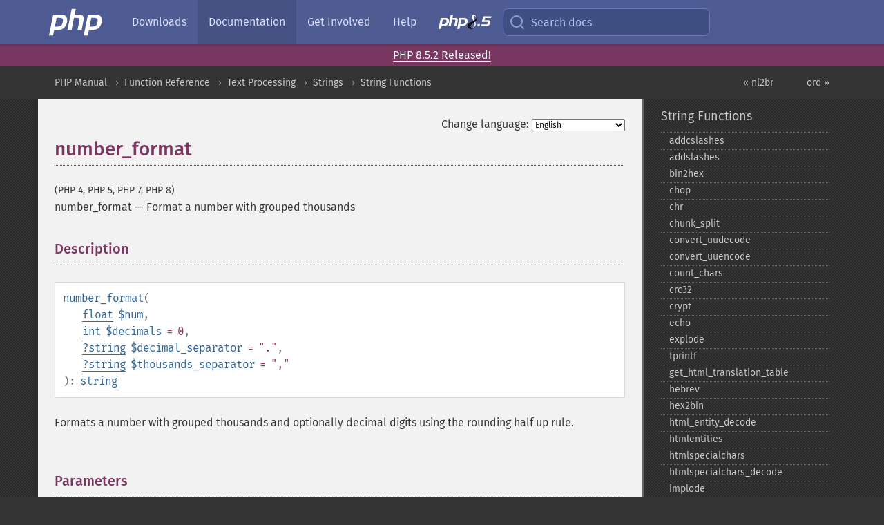

--- FILE ---
content_type: text/html; charset=utf-8
request_url: https://www.php.net/manual/en/function.number-format.php
body_size: 12313
content:
<!DOCTYPE html>
<html xmlns="http://www.w3.org/1999/xhtml" lang="en">
<head>

  <meta charset="utf-8">
  <meta name="viewport" content="width=device-width, initial-scale=1.0">

     <base href="https://www.php.net/manual/en/function.number-format.php">
  
  <title>PHP: number_format - Manual</title>

      <link rel="stylesheet" type="text/css" href="/cached.php?t=1756715876&amp;f=/fonts/Fira/fira.css" media="screen">
      <link rel="stylesheet" type="text/css" href="/cached.php?t=1756715876&amp;f=/fonts/Font-Awesome/css/fontello.css" media="screen">
      <link rel="stylesheet" type="text/css" href="/cached.php?t=1763585401&amp;f=/styles/theme-base.css" media="screen">
      <link rel="stylesheet" type="text/css" href="/cached.php?t=1763575802&amp;f=/styles/theme-medium.css" media="screen">
  
 <link rel="icon" type="image/svg+xml" sizes="any" href="https://www.php.net/favicon.svg?v=2">
 <link rel="icon" type="image/png" sizes="196x196" href="https://www.php.net/favicon-196x196.png?v=2">
 <link rel="icon" type="image/png" sizes="32x32" href="https://www.php.net/favicon-32x32.png?v=2">
 <link rel="icon" type="image/png" sizes="16x16" href="https://www.php.net/favicon-16x16.png?v=2">
 <link rel="shortcut icon" href="https://www.php.net/favicon.ico?v=2">

 <link rel="search" type="application/opensearchdescription+xml" href="https://www.php.net/phpnetimprovedsearch.src" title="Add PHP.net search">
 <link rel="alternate" type="application/atom+xml" href="https://www.php.net/releases/feed.php" title="PHP Release feed">
 <link rel="alternate" type="application/atom+xml" href="https://www.php.net/feed.atom" title="PHP: Hypertext Preprocessor">

 <link rel="canonical" href="https://www.php.net/manual/en/function.number-format.php">
 <link rel="shorturl" href="https://www.php.net/number-format">
 <link rel="alternate" href="https://www.php.net/number-format" hreflang="x-default">

 <link rel="contents" href="https://www.php.net/manual/en/index.php">
 <link rel="index" href="https://www.php.net/manual/en/ref.strings.php">
 <link rel="prev" href="https://www.php.net/manual/en/function.nl2br.php">
 <link rel="next" href="https://www.php.net/manual/en/function.ord.php">

 <link rel="alternate" href="https://www.php.net/manual/en/function.number-format.php" hreflang="en">
 <link rel="alternate" href="https://www.php.net/manual/de/function.number-format.php" hreflang="de">
 <link rel="alternate" href="https://www.php.net/manual/es/function.number-format.php" hreflang="es">
 <link rel="alternate" href="https://www.php.net/manual/fr/function.number-format.php" hreflang="fr">
 <link rel="alternate" href="https://www.php.net/manual/it/function.number-format.php" hreflang="it">
 <link rel="alternate" href="https://www.php.net/manual/ja/function.number-format.php" hreflang="ja">
 <link rel="alternate" href="https://www.php.net/manual/pt_BR/function.number-format.php" hreflang="pt_BR">
 <link rel="alternate" href="https://www.php.net/manual/ru/function.number-format.php" hreflang="ru">
 <link rel="alternate" href="https://www.php.net/manual/tr/function.number-format.php" hreflang="tr">
 <link rel="alternate" href="https://www.php.net/manual/uk/function.number-format.php" hreflang="uk">
 <link rel="alternate" href="https://www.php.net/manual/zh/function.number-format.php" hreflang="zh">

<link rel="stylesheet" type="text/css" href="/cached.php?t=1756715876&amp;f=/fonts/Fira/fira.css" media="screen">
<link rel="stylesheet" type="text/css" href="/cached.php?t=1756715876&amp;f=/fonts/Font-Awesome/css/fontello.css" media="screen">
<link rel="stylesheet" type="text/css" href="/cached.php?t=1763585401&amp;f=/styles/theme-base.css" media="screen">
<link rel="stylesheet" type="text/css" href="/cached.php?t=1763575802&amp;f=/styles/theme-medium.css" media="screen">


 <base href="https://www.php.net/manual/en/function.number-format.php">

<meta name="Description" content="Format a number with grouped thousands" />

<meta name="twitter:card" content="summary_large_image" />
<meta name="twitter:site" content="@official_php" />
<meta name="twitter:title" content="PHP: number_format - Manual" />
<meta name="twitter:description" content="Format a number with grouped thousands" />
<meta name="twitter:creator" content="@official_php" />
<meta name="twitter:image:src" content="https://www.php.net/images/meta-image.png" />

<meta itemprop="name" content="PHP: number_format - Manual" />
<meta itemprop="description" content="Format a number with grouped thousands" />
<meta itemprop="image" content="https://www.php.net/images/meta-image.png" />

<meta property="og:image" content="https://www.php.net/images/meta-image.png" />
<meta property="og:description" content="Format a number with grouped thousands" />

<link href="https://fosstodon.org/@php" rel="me" />
<!-- Matomo -->
<script>
    var _paq = window._paq = window._paq || [];
    /* tracker methods like "setCustomDimension" should be called before "trackPageView" */
    _paq.push(["setDoNotTrack", true]);
    _paq.push(["disableCookies"]);
    _paq.push(['trackPageView']);
    _paq.push(['enableLinkTracking']);
    (function() {
        var u="https://analytics.php.net/";
        _paq.push(['setTrackerUrl', u+'matomo.php']);
        _paq.push(['setSiteId', '1']);
        var d=document, g=d.createElement('script'), s=d.getElementsByTagName('script')[0];
        g.async=true; g.src=u+'matomo.js'; s.parentNode.insertBefore(g,s);
    })();
</script>
<!-- End Matomo Code -->
</head>
<body class="docs "><a href="/x-myracloud-5958a2bbbed300a9b9ac631223924e0b/1768992583.043" style="display:  none">update page now</a>

<nav class="navbar navbar-fixed-top">
  <div class="navbar__inner">
    <a href="/" aria-label="PHP Home" class="navbar__brand">
      <img
        src="/images/logos/php-logo-white.svg"
        aria-hidden="true"
        width="80"
        height="40"
      >
    </a>

    <div
      id="navbar__offcanvas"
      tabindex="-1"
      class="navbar__offcanvas"
      aria-label="Menu"
    >
      <button
        id="navbar__close-button"
        class="navbar__icon-item navbar_icon-item--visually-aligned navbar__close-button"
      >
        <svg xmlns="http://www.w3.org/2000/svg" width="24" viewBox="0 0 24 24" fill="currentColor"><path d="M19,6.41L17.59,5L12,10.59L6.41,5L5,6.41L10.59,12L5,17.59L6.41,19L12,13.41L17.59,19L19,17.59L13.41,12L19,6.41Z" /></svg>
      </button>

      <ul class="navbar__nav">
                            <li class="navbar__item">
              <a
                href="/downloads.php"
                                class="navbar__link  "
              >
                                  Downloads                              </a>
          </li>
                            <li class="navbar__item">
              <a
                href="/docs.php"
                aria-current="page"                class="navbar__link navbar__link--active "
              >
                                  Documentation                              </a>
          </li>
                            <li class="navbar__item">
              <a
                href="/get-involved.php"
                                class="navbar__link  "
              >
                                  Get Involved                              </a>
          </li>
                            <li class="navbar__item">
              <a
                href="/support.php"
                                class="navbar__link  "
              >
                                  Help                              </a>
          </li>
                            <li class="navbar__item">
              <a
                href="/releases/8.5/index.php"
                                class="navbar__link  navbar__release"
              >
                                  <img src="/images/php8/logo_php8_5.svg" alt="PHP 8.5">
                              </a>
          </li>
              </ul>
    </div>

    <div class="navbar__right">
        
      
      <!-- Desktop default search -->
      <form
        action="/manual-lookup.php"
        class="navbar__search-form"
      >
        <label for="navbar__search-input" aria-label="Search docs">
          <svg
  xmlns="http://www.w3.org/2000/svg"
  aria-hidden="true"
  width="24"
  viewBox="0 0 24 24"
  fill="none"
  stroke="currentColor"
  stroke-width="2"
  stroke-linecap="round"
  stroke-linejoin="round"
>
  <circle cx="11" cy="11" r="8"></circle>
  <line x1="21" y1="21" x2="16.65" y2="16.65"></line>
</svg>        </label>
        <input
          type="search"
          name="pattern"
          id="navbar__search-input"
          class="navbar__search-input"
          placeholder="Search docs"
          accesskey="s"
        >
        <input type="hidden" name="scope" value="quickref">
      </form>

      <!-- Desktop encanced search -->
      <button
        id="navbar__search-button"
        class="navbar__search-button"
        hidden
      >
        <svg
  xmlns="http://www.w3.org/2000/svg"
  aria-hidden="true"
  width="24"
  viewBox="0 0 24 24"
  fill="none"
  stroke="currentColor"
  stroke-width="2"
  stroke-linecap="round"
  stroke-linejoin="round"
>
  <circle cx="11" cy="11" r="8"></circle>
  <line x1="21" y1="21" x2="16.65" y2="16.65"></line>
</svg>        Search docs
      </button>

        
      <!-- Mobile default items -->
      <a
        id="navbar__search-link"
        href="/lookup-form.php"
        aria-label="Search docs"
        class="navbar__icon-item navbar__search-link"
      >
        <svg
  xmlns="http://www.w3.org/2000/svg"
  aria-hidden="true"
  width="24"
  viewBox="0 0 24 24"
  fill="none"
  stroke="currentColor"
  stroke-width="2"
  stroke-linecap="round"
  stroke-linejoin="round"
>
  <circle cx="11" cy="11" r="8"></circle>
  <line x1="21" y1="21" x2="16.65" y2="16.65"></line>
</svg>      </a>
      <a
        id="navbar__menu-link"
        href="/menu.php"
        aria-label="Menu"
        class="navbar__icon-item navbar_icon-item--visually-aligned navbar_menu-link"
      >
        <svg xmlns="http://www.w3.org/2000/svg"
  aria-hidden="true"
  width="24"
  viewBox="0 0 24 24"
  fill="currentColor"
>
  <path d="M3,6H21V8H3V6M3,11H21V13H3V11M3,16H21V18H3V16Z" />
</svg>      </a>

      <!-- Mobile enhanced items -->
      <button
        id="navbar__search-button-mobile"
        aria-label="Search docs"
        class="navbar__icon-item navbar__search-button-mobile"
        hidden
      >
        <svg
  xmlns="http://www.w3.org/2000/svg"
  aria-hidden="true"
  width="24"
  viewBox="0 0 24 24"
  fill="none"
  stroke="currentColor"
  stroke-width="2"
  stroke-linecap="round"
  stroke-linejoin="round"
>
  <circle cx="11" cy="11" r="8"></circle>
  <line x1="21" y1="21" x2="16.65" y2="16.65"></line>
</svg>      </button>
      <button
        id="navbar__menu-button"
        aria-label="Menu"
        class="navbar__icon-item navbar_icon-item--visually-aligned"
        hidden
      >
        <svg xmlns="http://www.w3.org/2000/svg"
  aria-hidden="true"
  width="24"
  viewBox="0 0 24 24"
  fill="currentColor"
>
  <path d="M3,6H21V8H3V6M3,11H21V13H3V11M3,16H21V18H3V16Z" />
</svg>      </button>
    </div>

    <div
      id="navbar__backdrop"
      class="navbar__backdrop"
    ></div>
  </div>

  <div id="flash-message"></div>
</nav>
<div class="headsup"><a href='/index.php#2026-01-15-3'>PHP 8.5.2 Released!</a></div>
<nav id="trick"><div><dl>
<dt><a href='/manual/en/getting-started.php'>Getting Started</a></dt>
	<dd><a href='/manual/en/introduction.php'>Introduction</a></dd>
	<dd><a href='/manual/en/tutorial.php'>A simple tutorial</a></dd>
<dt><a href='/manual/en/langref.php'>Language Reference</a></dt>
	<dd><a href='/manual/en/language.basic-syntax.php'>Basic syntax</a></dd>
	<dd><a href='/manual/en/language.types.php'>Types</a></dd>
	<dd><a href='/manual/en/language.variables.php'>Variables</a></dd>
	<dd><a href='/manual/en/language.constants.php'>Constants</a></dd>
	<dd><a href='/manual/en/language.expressions.php'>Expressions</a></dd>
	<dd><a href='/manual/en/language.operators.php'>Operators</a></dd>
	<dd><a href='/manual/en/language.control-structures.php'>Control Structures</a></dd>
	<dd><a href='/manual/en/language.functions.php'>Functions</a></dd>
	<dd><a href='/manual/en/language.oop5.php'>Classes and Objects</a></dd>
	<dd><a href='/manual/en/language.namespaces.php'>Namespaces</a></dd>
	<dd><a href='/manual/en/language.enumerations.php'>Enumerations</a></dd>
	<dd><a href='/manual/en/language.errors.php'>Errors</a></dd>
	<dd><a href='/manual/en/language.exceptions.php'>Exceptions</a></dd>
	<dd><a href='/manual/en/language.fibers.php'>Fibers</a></dd>
	<dd><a href='/manual/en/language.generators.php'>Generators</a></dd>
	<dd><a href='/manual/en/language.attributes.php'>Attributes</a></dd>
	<dd><a href='/manual/en/language.references.php'>References Explained</a></dd>
	<dd><a href='/manual/en/reserved.variables.php'>Predefined Variables</a></dd>
	<dd><a href='/manual/en/reserved.exceptions.php'>Predefined Exceptions</a></dd>
	<dd><a href='/manual/en/reserved.interfaces.php'>Predefined Interfaces and Classes</a></dd>
	<dd><a href='/manual/en/reserved.attributes.php'>Predefined Attributes</a></dd>
	<dd><a href='/manual/en/context.php'>Context options and parameters</a></dd>
	<dd><a href='/manual/en/wrappers.php'>Supported Protocols and Wrappers</a></dd>
</dl>
<dl>
<dt><a href='/manual/en/security.php'>Security</a></dt>
	<dd><a href='/manual/en/security.intro.php'>Introduction</a></dd>
	<dd><a href='/manual/en/security.general.php'>General considerations</a></dd>
	<dd><a href='/manual/en/security.cgi-bin.php'>Installed as CGI binary</a></dd>
	<dd><a href='/manual/en/security.apache.php'>Installed as an Apache module</a></dd>
	<dd><a href='/manual/en/security.sessions.php'>Session Security</a></dd>
	<dd><a href='/manual/en/security.filesystem.php'>Filesystem Security</a></dd>
	<dd><a href='/manual/en/security.database.php'>Database Security</a></dd>
	<dd><a href='/manual/en/security.errors.php'>Error Reporting</a></dd>
	<dd><a href='/manual/en/security.variables.php'>User Submitted Data</a></dd>
	<dd><a href='/manual/en/security.hiding.php'>Hiding PHP</a></dd>
	<dd><a href='/manual/en/security.current.php'>Keeping Current</a></dd>
<dt><a href='/manual/en/features.php'>Features</a></dt>
	<dd><a href='/manual/en/features.http-auth.php'>HTTP authentication with PHP</a></dd>
	<dd><a href='/manual/en/features.cookies.php'>Cookies</a></dd>
	<dd><a href='/manual/en/features.sessions.php'>Sessions</a></dd>
	<dd><a href='/manual/en/features.file-upload.php'>Handling file uploads</a></dd>
	<dd><a href='/manual/en/features.remote-files.php'>Using remote files</a></dd>
	<dd><a href='/manual/en/features.connection-handling.php'>Connection handling</a></dd>
	<dd><a href='/manual/en/features.persistent-connections.php'>Persistent Database Connections</a></dd>
	<dd><a href='/manual/en/features.commandline.php'>Command line usage</a></dd>
	<dd><a href='/manual/en/features.gc.php'>Garbage Collection</a></dd>
	<dd><a href='/manual/en/features.dtrace.php'>DTrace Dynamic Tracing</a></dd>
</dl>
<dl>
<dt><a href='/manual/en/funcref.php'>Function Reference</a></dt>
	<dd><a href='/manual/en/refs.basic.php.php'>Affecting PHP's Behaviour</a></dd>
	<dd><a href='/manual/en/refs.utilspec.audio.php'>Audio Formats Manipulation</a></dd>
	<dd><a href='/manual/en/refs.remote.auth.php'>Authentication Services</a></dd>
	<dd><a href='/manual/en/refs.utilspec.cmdline.php'>Command Line Specific Extensions</a></dd>
	<dd><a href='/manual/en/refs.compression.php'>Compression and Archive Extensions</a></dd>
	<dd><a href='/manual/en/refs.crypto.php'>Cryptography Extensions</a></dd>
	<dd><a href='/manual/en/refs.database.php'>Database Extensions</a></dd>
	<dd><a href='/manual/en/refs.calendar.php'>Date and Time Related Extensions</a></dd>
	<dd><a href='/manual/en/refs.fileprocess.file.php'>File System Related Extensions</a></dd>
	<dd><a href='/manual/en/refs.international.php'>Human Language and Character Encoding Support</a></dd>
	<dd><a href='/manual/en/refs.utilspec.image.php'>Image Processing and Generation</a></dd>
	<dd><a href='/manual/en/refs.remote.mail.php'>Mail Related Extensions</a></dd>
	<dd><a href='/manual/en/refs.math.php'>Mathematical Extensions</a></dd>
	<dd><a href='/manual/en/refs.utilspec.nontext.php'>Non-Text MIME Output</a></dd>
	<dd><a href='/manual/en/refs.fileprocess.process.php'>Process Control Extensions</a></dd>
	<dd><a href='/manual/en/refs.basic.other.php'>Other Basic Extensions</a></dd>
	<dd><a href='/manual/en/refs.remote.other.php'>Other Services</a></dd>
	<dd><a href='/manual/en/refs.search.php'>Search Engine Extensions</a></dd>
	<dd><a href='/manual/en/refs.utilspec.server.php'>Server Specific Extensions</a></dd>
	<dd><a href='/manual/en/refs.basic.session.php'>Session Extensions</a></dd>
	<dd><a href='/manual/en/refs.basic.text.php'>Text Processing</a></dd>
	<dd><a href='/manual/en/refs.basic.vartype.php'>Variable and Type Related Extensions</a></dd>
	<dd><a href='/manual/en/refs.webservice.php'>Web Services</a></dd>
	<dd><a href='/manual/en/refs.utilspec.windows.php'>Windows Only Extensions</a></dd>
	<dd><a href='/manual/en/refs.xml.php'>XML Manipulation</a></dd>
	<dd><a href='/manual/en/refs.ui.php'>GUI Extensions</a></dd>
</dl>
<dl>
<dt>Keyboard Shortcuts</dt><dt>?</dt>
<dd>This help</dd>
<dt>j</dt>
<dd>Next menu item</dd>
<dt>k</dt>
<dd>Previous menu item</dd>
<dt>g p</dt>
<dd>Previous man page</dd>
<dt>g n</dt>
<dd>Next man page</dd>
<dt>G</dt>
<dd>Scroll to bottom</dd>
<dt>g g</dt>
<dd>Scroll to top</dd>
<dt>g h</dt>
<dd>Goto homepage</dd>
<dt>g s</dt>
<dd>Goto search<br>(current page)</dd>
<dt>/</dt>
<dd>Focus search box</dd>
</dl></div></nav>
<div id="goto">
    <div class="search">
         <div class="text"></div>
         <div class="results"><ul></ul></div>
   </div>
</div>

  <div id="breadcrumbs" class="clearfix">
    <div id="breadcrumbs-inner">
          <div class="next">
        <a href="function.ord.php">
          ord &raquo;
        </a>
      </div>
              <div class="prev">
        <a href="function.nl2br.php">
          &laquo; nl2br        </a>
      </div>
          <ul>
            <li><a href='index.php'>PHP Manual</a></li>      <li><a href='funcref.php'>Function Reference</a></li>      <li><a href='refs.basic.text.php'>Text Processing</a></li>      <li><a href='book.strings.php'>Strings</a></li>      <li><a href='ref.strings.php'>String Functions</a></li>      </ul>
    </div>
  </div>




<div id="layout" class="clearfix">
  <section id="layout-content">
  <div class="page-tools">
    <div class="change-language">
      <form action="/manual/change.php" method="get" id="changelang" name="changelang">
        <fieldset>
          <label for="changelang-langs">Change language:</label>
          <select onchange="document.changelang.submit()" name="page" id="changelang-langs">
            <option value='en/function.number-format.php' selected="selected">English</option>
            <option value='de/function.number-format.php'>German</option>
            <option value='es/function.number-format.php'>Spanish</option>
            <option value='fr/function.number-format.php'>French</option>
            <option value='it/function.number-format.php'>Italian</option>
            <option value='ja/function.number-format.php'>Japanese</option>
            <option value='pt_BR/function.number-format.php'>Brazilian Portuguese</option>
            <option value='ru/function.number-format.php'>Russian</option>
            <option value='tr/function.number-format.php'>Turkish</option>
            <option value='uk/function.number-format.php'>Ukrainian</option>
            <option value='zh/function.number-format.php'>Chinese (Simplified)</option>
            <option value='help-translate.php'>Other</option>
          </select>
        </fieldset>
      </form>
    </div>
  </div><div id="function.number-format" class="refentry">
 <div class="refnamediv">
  <h1 class="refname">number_format</h1>
  <p class="verinfo">(PHP 4, PHP 5, PHP 7, PHP 8)</p><p class="refpurpose"><span class="refname">number_format</span> &mdash; <span class="dc-title">Format a number with grouped thousands</span></p>

 </div>
 
 <div class="refsect1 description" id="refsect1-function.number-format-description">
  <h3 class="title">Description</h3>
  <div class="methodsynopsis dc-description">
   <span class="methodname"><strong>number_format</strong></span>(<br>&nbsp;&nbsp;&nbsp;&nbsp;<span class="methodparam"><span class="type"><a href="language.types.float.php" class="type float">float</a></span> <code class="parameter">$num</code></span>,<br>&nbsp;&nbsp;&nbsp;&nbsp;<span class="methodparam"><span class="type"><a href="language.types.integer.php" class="type int">int</a></span> <code class="parameter">$decimals</code><span class="initializer"> = 0</span></span>,<br>&nbsp;&nbsp;&nbsp;&nbsp;<span class="methodparam"><span class="type"><span class="type"><a href="language.types.null.php" class="type null">?</a></span><span class="type"><a href="language.types.string.php" class="type string">string</a></span></span> <code class="parameter">$decimal_separator</code><span class="initializer"> = &quot;.&quot;</span></span>,<br>&nbsp;&nbsp;&nbsp;&nbsp;<span class="methodparam"><span class="type"><span class="type"><a href="language.types.null.php" class="type null">?</a></span><span class="type"><a href="language.types.string.php" class="type string">string</a></span></span> <code class="parameter">$thousands_separator</code><span class="initializer"> = &quot;,&quot;</span></span><br>): <span class="type"><a href="language.types.string.php" class="type string">string</a></span></div>

  <p class="para rdfs-comment">
   Formats a number with grouped thousands and optionally decimal digits using the rounding half up rule.
  </p>
 </div>


 <div class="refsect1 parameters" id="refsect1-function.number-format-parameters">
  <h3 class="title">Parameters</h3>
  <p class="para">
   <dl>
    
     <dt><code class="parameter">num</code></dt>
     <dd>
      <p class="para">
       The number being formatted.
      </p>
     </dd>
    
    
     <dt><code class="parameter">decimals</code></dt>
     <dd>
      <p class="para">
       Sets the number of decimal digits.
       If <code class="literal">0</code>, the <code class="parameter">decimal_separator</code> is
       omitted from the return value.
       As of PHP 8.3.0, when the value is negative, <code class="parameter">num</code>
       is rounded to <code class="parameter">decimals</code> significant digits before
       the decimal point.
       Prior to PHP 8.3.0, negative values were ignored and handled the
       same as <code class="literal">0</code>.
      </p>
     </dd>
    
    
     <dt><code class="parameter">decimal_separator</code></dt>
     <dd>
      <p class="para">
       Sets the separator for the decimal point.
      </p>
     </dd>
    
    
     <dt><code class="parameter">thousands_separator</code></dt>
     <dd>
      <p class="para">
       Sets the thousands separator.
      </p>
     </dd>
    
   </dl>
  </p>
 </div>


 <div class="refsect1 returnvalues" id="refsect1-function.number-format-returnvalues">
  <h3 class="title">Return Values</h3>
  <p class="para">
   A formatted version of <code class="parameter">num</code>.
  </p>
 </div>


 <div class="refsect1 changelog" id="refsect1-function.number-format-changelog">
  <h3 class="title">Changelog</h3>
  <p class="para">
   <table class="doctable informaltable">
    
     <thead>
      <tr>
       <th>Version</th>
       <th>Description</th>
      </tr>

     </thead>

     <tbody class="tbody">
      <tr>
       <td>8.3.0</td>
       <td>
        Added handling of negative values for <code class="parameter">decimals</code>.
       </td>
      </tr>

      <tr>
       <td>8.0.0</td>
       <td>
        Prior to this version, <span class="function"><strong>number_format()</strong></span> accepted
        one, two, or four parameters (but not three).
       </td>
      </tr>

      <tr>
       <td>7.2.0</td>
       <td>
        <span class="function"><strong>number_format()</strong></span> was changed to not being able to return 
        <code class="literal">-0</code>, previously <code class="literal">-0</code> could be returned 
        for cases like where <code class="parameter">num</code> would be <code class="literal">-0.01</code>.
       </td>
      </tr>

     </tbody>
    
   </table>

  </p>
 </div>


 <div class="refsect1 examples" id="refsect1-function.number-format-examples">
  <h3 class="title">Examples</h3>
  <p class="para">
   <div class="example" id="example-1">
    <p><strong>Example #1 <span class="function"><strong>number_format()</strong></span> Example</strong></p>
    <div class="example-contents"><p>
     For instance, French notation usually use two decimals,
     comma (&#039;,&#039;) as decimal separator, and space (&#039; &#039;) as
     thousand separator. The following example demonstrates various ways to format a number:
    </p></div>
    <div class="example-contents">
<div class="annotation-interactive phpcode"><code><span style="color: #000000"><span style="color: #0000BB">&lt;?php<br /><br />$number </span><span style="color: #007700">= </span><span style="color: #0000BB">1234.56</span><span style="color: #007700">;<br /><br /></span><span style="color: #FF8000">// english notation (default)<br /></span><span style="color: #007700">echo </span><span style="color: #0000BB">number_format</span><span style="color: #007700">(</span><span style="color: #0000BB">$number</span><span style="color: #007700">), </span><span style="color: #0000BB">PHP_EOL</span><span style="color: #007700">;<br /></span><span style="color: #FF8000">// 1,235<br /><br />// French notation<br /></span><span style="color: #007700">echo </span><span style="color: #0000BB">number_format</span><span style="color: #007700">(</span><span style="color: #0000BB">$number</span><span style="color: #007700">, </span><span style="color: #0000BB">2</span><span style="color: #007700">, </span><span style="color: #DD0000">','</span><span style="color: #007700">, </span><span style="color: #DD0000">' '</span><span style="color: #007700">), </span><span style="color: #0000BB">PHP_EOL</span><span style="color: #007700">;<br /></span><span style="color: #FF8000">// 1 234,56<br /><br /></span><span style="color: #0000BB">$number </span><span style="color: #007700">= </span><span style="color: #0000BB">1234.5678</span><span style="color: #007700">;<br /><br /></span><span style="color: #FF8000">// english notation without thousands separator<br /></span><span style="color: #007700">echo </span><span style="color: #0000BB">number_format</span><span style="color: #007700">(</span><span style="color: #0000BB">$number</span><span style="color: #007700">, </span><span style="color: #0000BB">2</span><span style="color: #007700">, </span><span style="color: #DD0000">'.'</span><span style="color: #007700">, </span><span style="color: #DD0000">''</span><span style="color: #007700">), </span><span style="color: #0000BB">PHP_EOL</span><span style="color: #007700">;<br /></span><span style="color: #FF8000">// 1234.57<br /><br /></span><span style="color: #0000BB">?&gt;</span></span></code></div>
    </div>

   </div>
  </p>
  <div class="example" id="example-2">
   <p><strong>Example #2 A negative value for <code class="parameter">decimals</code></strong></p>
   <div class="example-contents"><p>
    As of PHP 8.3.0, a negative value for <code class="parameter">decimals</code>
    is used to round the number of significant digits before the decimal
    point.
   </p></div>
   <div class="example-contents">
<div class="annotation-interactive phpcode"><code><span style="color: #000000"><span style="color: #0000BB">&lt;?php<br />$number </span><span style="color: #007700">= </span><span style="color: #DD0000">"1234.5678"</span><span style="color: #007700">;<br /></span><span style="color: #0000BB">var_dump</span><span style="color: #007700">(</span><span style="color: #0000BB">number_format</span><span style="color: #007700">(</span><span style="color: #0000BB">$number</span><span style="color: #007700">, -</span><span style="color: #0000BB">1</span><span style="color: #007700">));<br /></span><span style="color: #0000BB">var_dump</span><span style="color: #007700">(</span><span style="color: #0000BB">number_format</span><span style="color: #007700">(</span><span style="color: #0000BB">$number</span><span style="color: #007700">, -</span><span style="color: #0000BB">2</span><span style="color: #007700">));<br /></span><span style="color: #0000BB">var_dump</span><span style="color: #007700">(</span><span style="color: #0000BB">number_format</span><span style="color: #007700">(</span><span style="color: #0000BB">$number</span><span style="color: #007700">, -</span><span style="color: #0000BB">3</span><span style="color: #007700">));<br /></span><span style="color: #0000BB">?&gt;</span></span></code></div>
   </div>

   <div class="example-contents"><p>The above example will output:</p></div>
   <div class="example-contents screen">
<div class="annotation-interactive examplescode"><pre class="examplescode">string(5) &quot;1,230&quot;
string(5) &quot;1,200&quot;
string(5) &quot;1,000&quot;</pre>
</div>
   </div>
  </div>
 </div>

 
 <div class="refsect1 seealso" id="refsect1-function.number-format-seealso">
  <h3 class="title">See Also</h3>
  <p class="para">
   <ul class="simplelist">
    <li><span class="function"><a href="function.money-format.php" class="function" rel="rdfs-seeAlso">money_format()</a> - Formats a number as a currency string</span></li>
    <li><span class="function"><a href="function.sprintf.php" class="function" rel="rdfs-seeAlso">sprintf()</a> - Return a formatted string</span></li>
    <li><span class="function"><a href="function.printf.php" class="function" rel="rdfs-seeAlso">printf()</a> - Output a formatted string</span></li>
    <li><span class="function"><a href="function.sscanf.php" class="function" rel="rdfs-seeAlso">sscanf()</a> - Parses input from a string according to a format</span></li>
   </ul>
  </p>
 </div>


</div>    <div class="contribute">
      <h3 class="title">Found A Problem?</h3>
      <div>
         
      </div>
      <div class="edit-bug">
        <a href="https://github.com/php/doc-base/blob/master/README.md" title="This will take you to our contribution guidelines on GitHub" target="_blank" rel="noopener noreferrer">Learn How To Improve This Page</a>
        •
        <a href="https://github.com/php/doc-en/blob/master/reference/strings/functions/number-format.xml">Submit a Pull Request</a>
        •
        <a href="https://github.com/php/doc-en/issues/new?body=From%20manual%20page:%20https:%2F%2Fphp.net%2Ffunction.number-format%0A%0A---">Report a Bug</a>
      </div>
    </div><section id="usernotes">
<div class="head">
<span class="action"><a href="/manual/add-note.php?sect=function.number-format&amp;repo=en&amp;redirect=https://www.php.net/manual/en/function.number-format.php">＋<small>add a note</small></a></span>
<h3 class="title">User Contributed Notes <span class="count">7 notes</span></h3>
</div><div id="allnotes">
  <div class="note" id="88424">  <div class="votes">
    <div id="Vu88424">
    <a href="/manual/vote-note.php?id=88424&amp;page=function.number-format&amp;vote=up" title="Vote up!" class="usernotes-voteu">up</a>
    </div>
    <div id="Vd88424">
    <a href="/manual/vote-note.php?id=88424&amp;page=function.number-format&amp;vote=down" title="Vote down!" class="usernotes-voted">down</a>
    </div>
    <div class="tally" id="V88424" title="80% like this...">
    429
    </div>
  </div>
  <a href="#88424" class="name">
  <strong class="user"><em>thomas at weblizards dot de</em></strong></a><a class="genanchor" href="#88424"> &para;</a><div class="date" title="2009-01-23 05:43"><strong>16 years ago</strong></div>
  <div class="text" id="Hcom88424">
<div class="phpcode"><pre><code class="html">It's not explicitly documented; number_format also rounds:

<span class="default">&lt;?php
$numbers </span><span class="keyword">= array(</span><span class="default">0.001</span><span class="keyword">, </span><span class="default">0.002</span><span class="keyword">, </span><span class="default">0.003</span><span class="keyword">, </span><span class="default">0.004</span><span class="keyword">, </span><span class="default">0.005</span><span class="keyword">, </span><span class="default">0.006</span><span class="keyword">, </span><span class="default">0.007</span><span class="keyword">, </span><span class="default">0.008</span><span class="keyword">, </span><span class="default">0.009</span><span class="keyword">);
foreach (</span><span class="default">$numbers </span><span class="keyword">as </span><span class="default">$number</span><span class="keyword">)
    print </span><span class="default">$number</span><span class="keyword">.</span><span class="string">"-&gt;"</span><span class="keyword">.</span><span class="default">number_format</span><span class="keyword">(</span><span class="default">$number</span><span class="keyword">, </span><span class="default">2</span><span class="keyword">, </span><span class="string">'.'</span><span class="keyword">, </span><span class="string">','</span><span class="keyword">).</span><span class="string">"&lt;br&gt;"</span><span class="keyword">;
</span><span class="default">?&gt;
</span>
0.001-&gt;0.00
0.002-&gt;0.00
0.003-&gt;0.00
0.004-&gt;0.00
0.005-&gt;0.01
0.006-&gt;0.01
0.007-&gt;0.01
0.008-&gt;0.01
0.009-&gt;0.01</code></pre></div>
  </div>
 </div>
  <div class="note" id="89888">  <div class="votes">
    <div id="Vu89888">
    <a href="/manual/vote-note.php?id=89888&amp;page=function.number-format&amp;vote=up" title="Vote up!" class="usernotes-voteu">up</a>
    </div>
    <div id="Vd89888">
    <a href="/manual/vote-note.php?id=89888&amp;page=function.number-format&amp;vote=down" title="Vote down!" class="usernotes-voted">down</a>
    </div>
    <div class="tally" id="V89888" title="57% like this...">
    41
    </div>
  </div>
  <a href="#89888" class="name">
  <strong class="user"><em>james at bandit dot co.nz</em></strong></a><a class="genanchor" href="#89888"> &para;</a><div class="date" title="2009-03-26 09:03"><strong>16 years ago</strong></div>
  <div class="text" id="Hcom89888">
<div class="phpcode"><pre><code class="html">Outputs a human readable number.

<span class="default">&lt;?php
    </span><span class="comment">#    Output easy-to-read numbers
    #    by james at bandit.co.nz
    </span><span class="keyword">function </span><span class="default">bd_nice_number</span><span class="keyword">(</span><span class="default">$n</span><span class="keyword">) {
        </span><span class="comment">// first strip any formatting;
        </span><span class="default">$n </span><span class="keyword">= (</span><span class="default">0</span><span class="keyword">+</span><span class="default">str_replace</span><span class="keyword">(</span><span class="string">","</span><span class="keyword">,</span><span class="string">""</span><span class="keyword">,</span><span class="default">$n</span><span class="keyword">));
        
        </span><span class="comment">// is this a number?
        </span><span class="keyword">if(!</span><span class="default">is_numeric</span><span class="keyword">(</span><span class="default">$n</span><span class="keyword">)) return </span><span class="default">false</span><span class="keyword">;
        
        </span><span class="comment">// now filter it;
        </span><span class="keyword">if(</span><span class="default">$n</span><span class="keyword">&gt;</span><span class="default">1000000000000</span><span class="keyword">) return </span><span class="default">round</span><span class="keyword">((</span><span class="default">$n</span><span class="keyword">/</span><span class="default">1000000000000</span><span class="keyword">),</span><span class="default">1</span><span class="keyword">).</span><span class="string">' trillion'</span><span class="keyword">;
        else if(</span><span class="default">$n</span><span class="keyword">&gt;</span><span class="default">1000000000</span><span class="keyword">) return </span><span class="default">round</span><span class="keyword">((</span><span class="default">$n</span><span class="keyword">/</span><span class="default">1000000000</span><span class="keyword">),</span><span class="default">1</span><span class="keyword">).</span><span class="string">' billion'</span><span class="keyword">;
        else if(</span><span class="default">$n</span><span class="keyword">&gt;</span><span class="default">1000000</span><span class="keyword">) return </span><span class="default">round</span><span class="keyword">((</span><span class="default">$n</span><span class="keyword">/</span><span class="default">1000000</span><span class="keyword">),</span><span class="default">1</span><span class="keyword">).</span><span class="string">' million'</span><span class="keyword">;
        else if(</span><span class="default">$n</span><span class="keyword">&gt;</span><span class="default">1000</span><span class="keyword">) return </span><span class="default">round</span><span class="keyword">((</span><span class="default">$n</span><span class="keyword">/</span><span class="default">1000</span><span class="keyword">),</span><span class="default">1</span><span class="keyword">).</span><span class="string">' thousand'</span><span class="keyword">;
        
        return </span><span class="default">number_format</span><span class="keyword">(</span><span class="default">$n</span><span class="keyword">);
    }
</span><span class="default">?&gt;
</span>
Outputs:

247,704,360 -&gt; 247.7 million
866,965,260,000 -&gt; 867 billion</code></pre></div>
  </div>
 </div>
  <div class="note" id="126729">  <div class="votes">
    <div id="Vu126729">
    <a href="/manual/vote-note.php?id=126729&amp;page=function.number-format&amp;vote=up" title="Vote up!" class="usernotes-voteu">up</a>
    </div>
    <div id="Vd126729">
    <a href="/manual/vote-note.php?id=126729&amp;page=function.number-format&amp;vote=down" title="Vote down!" class="usernotes-voted">down</a>
    </div>
    <div class="tally" id="V126729" title="58% like this...">
    9
    </div>
  </div>
  <a href="#126729" class="name">
  <strong class="user"><em>info at ensostudio dot ru</em></strong></a><a class="genanchor" href="#126729"> &para;</a><div class="date" title="2021-12-30 08:28"><strong>4 years ago</strong></div>
  <div class="text" id="Hcom126729">
<div class="phpcode"><pre><code class="html">Note: use NumberFormatter to convert in human-readable format instead  user function from comments:
<span class="default">&lt;?php
</span><span class="keyword">echo </span><span class="default">NumberFormatter</span><span class="keyword">::</span><span class="default">create</span><span class="keyword">(</span><span class="string">'en'</span><span class="keyword">, </span><span class="default">NumberFormatter</span><span class="keyword">::</span><span class="default">SPELLOUT</span><span class="keyword">)-&gt;</span><span class="default">format</span><span class="keyword">(</span><span class="default">12309</span><span class="keyword">); </span><span class="comment">// twelve thousand three hundred nine
</span><span class="keyword">echo </span><span class="default">NumberFormatter</span><span class="keyword">::</span><span class="default">create</span><span class="keyword">(</span><span class="string">'ru'</span><span class="keyword">, </span><span class="default">NumberFormatter</span><span class="keyword">::</span><span class="default">SPELLOUT</span><span class="keyword">)-&gt;</span><span class="default">format</span><span class="keyword">(</span><span class="default">12307.5</span><span class="keyword">); </span><span class="comment">//  двенадцать тысяч триста семь целых пять десятых
</span><span class="default">?&gt;</span></code></pre></div>
  </div>
 </div>
  <div class="note" id="57376">  <div class="votes">
    <div id="Vu57376">
    <a href="/manual/vote-note.php?id=57376&amp;page=function.number-format&amp;vote=up" title="Vote up!" class="usernotes-voteu">up</a>
    </div>
    <div id="Vd57376">
    <a href="/manual/vote-note.php?id=57376&amp;page=function.number-format&amp;vote=down" title="Vote down!" class="usernotes-voted">down</a>
    </div>
    <div class="tally" id="V57376" title="58% like this...">
    6
    </div>
  </div>
  <a href="#57376" class="name">
  <strong class="user"><em>Jeroen de Bruijn [NL]</em></strong></a><a class="genanchor" href="#57376"> &para;</a><div class="date" title="2005-10-01 03:02"><strong>20 years ago</strong></div>
  <div class="text" id="Hcom57376">
<div class="phpcode"><pre><code class="html">If you want to display a number ending with ,- (like 200,-) when there are no decimal characters and display the decimals when there are decimal characters i use:

function DisplayDouble($value)
  {
  list($whole, $decimals) = split ('[.,]', $value, 2);
  if (intval($decimals) &gt; 0)
    return number_format($value,2,".",",");
  else
    return number_format($value,0,".",",") .",-";
  }</code></pre></div>
  </div>
 </div>
  <div class="note" id="30643">  <div class="votes">
    <div id="Vu30643">
    <a href="/manual/vote-note.php?id=30643&amp;page=function.number-format&amp;vote=up" title="Vote up!" class="usernotes-voteu">up</a>
    </div>
    <div id="Vd30643">
    <a href="/manual/vote-note.php?id=30643&amp;page=function.number-format&amp;vote=down" title="Vote down!" class="usernotes-voted">down</a>
    </div>
    <div class="tally" id="V30643" title="58% like this...">
    8
    </div>
  </div>
  <a href="#30643" class="name">
  <strong class="user"><em>Theo Diem</em></strong></a><a class="genanchor" href="#30643"> &para;</a><div class="date" title="2003-03-24 01:45"><strong>22 years ago</strong></div>
  <div class="text" id="Hcom30643">
<div class="phpcode"><pre><code class="html">formatting numbers may be more easy if u use number_format function.

I also wrote this :
function something($number)
{
    $locale = localeconv();
    return number_format($number,
       $locale['frac_digits'],
        $locale['decimal_point'],
        $locale['thousands_sep']);
}

hope this helps =)
[]'s</code></pre></div>
  </div>
 </div>
  <div class="note" id="62141">  <div class="votes">
    <div id="Vu62141">
    <a href="/manual/vote-note.php?id=62141&amp;page=function.number-format&amp;vote=up" title="Vote up!" class="usernotes-voteu">up</a>
    </div>
    <div id="Vd62141">
    <a href="/manual/vote-note.php?id=62141&amp;page=function.number-format&amp;vote=down" title="Vote down!" class="usernotes-voted">down</a>
    </div>
    <div class="tally" id="V62141" title="56% like this...">
    19
    </div>
  </div>
  <a href="#62141" class="name">
  <strong class="user"><em>MarcM</em></strong></a><a class="genanchor" href="#62141"> &para;</a><div class="date" title="2006-02-20 10:03"><strong>19 years ago</strong></div>
  <div class="text" id="Hcom62141">
<div class="phpcode"><pre><code class="html">For Zero fill - just use the sprintf() function

$pr_id = 1;
$pr_id = sprintf("%03d", $pr_id);
echo $pr_id;

//outputs 001
-----------------

$pr_id = 10;
$pr_id = sprintf("%03d", $pr_id);
echo $pr_id;

//outputs 010
-----------------

You can change %03d to %04d, etc.</code></pre></div>
  </div>
 </div>
  <div class="note" id="52311">  <div class="votes">
    <div id="Vu52311">
    <a href="/manual/vote-note.php?id=52311&amp;page=function.number-format&amp;vote=up" title="Vote up!" class="usernotes-voteu">up</a>
    </div>
    <div id="Vd52311">
    <a href="/manual/vote-note.php?id=52311&amp;page=function.number-format&amp;vote=down" title="Vote down!" class="usernotes-voted">down</a>
    </div>
    <div class="tally" id="V52311" title="55% like this...">
    13
    </div>
  </div>
  <a href="#52311" class="name">
  <strong class="user"><em>stm555 at hotmail dot com</em></strong></a><a class="genanchor" href="#52311"> &para;</a><div class="date" title="2005-04-27 08:54"><strong>20 years ago</strong></div>
  <div class="text" id="Hcom52311">
<div class="phpcode"><pre><code class="html">I ran across an issue where I wanted to keep the entered precision of a real value, without arbitrarily rounding off what the user had submitted.

I figured it out with a quick explode on the number before formatting. I could then format either side of the decimal.

<span class="default">&lt;?php
      </span><span class="keyword">function </span><span class="default">number_format_unlimited_precision</span><span class="keyword">(</span><span class="default">$number</span><span class="keyword">,</span><span class="default">$decimal </span><span class="keyword">= </span><span class="string">'.'</span><span class="keyword">)
      {
           </span><span class="default">$broken_number </span><span class="keyword">= </span><span class="default">explode</span><span class="keyword">(</span><span class="default">$decimal</span><span class="keyword">,</span><span class="default">$number</span><span class="keyword">);
           return </span><span class="default">number_format</span><span class="keyword">(</span><span class="default">$broken_number</span><span class="keyword">[</span><span class="default">0</span><span class="keyword">]).</span><span class="default">$decimal</span><span class="keyword">.</span><span class="default">$broken_number</span><span class="keyword">[</span><span class="default">1</span><span class="keyword">];
      }
</span><span class="default">?&gt;</span></code></pre></div>
  </div>
 </div></div>
<div class="foot"><a href="/manual/add-note.php?sect=function.number-format&amp;repo=en&amp;redirect=https://www.php.net/manual/en/function.number-format.php">＋<small>add a note</small></a></div>
</section>    </section><!-- layout-content -->
        <aside class='layout-menu'>

        <ul class='parent-menu-list'>
                                    <li>
                <a href="ref.strings.php">String Functions</a>

                                    <ul class='child-menu-list'>

                                                <li class="">
                            <a href="function.addcslashes.php" title="addcslashes">addcslashes</a>
                        </li>
                                                <li class="">
                            <a href="function.addslashes.php" title="addslashes">addslashes</a>
                        </li>
                                                <li class="">
                            <a href="function.bin2hex.php" title="bin2hex">bin2hex</a>
                        </li>
                                                <li class="">
                            <a href="function.chop.php" title="chop">chop</a>
                        </li>
                                                <li class="">
                            <a href="function.chr.php" title="chr">chr</a>
                        </li>
                                                <li class="">
                            <a href="function.chunk-split.php" title="chunk_&#8203;split">chunk_&#8203;split</a>
                        </li>
                                                <li class="">
                            <a href="function.convert-uudecode.php" title="convert_&#8203;uudecode">convert_&#8203;uudecode</a>
                        </li>
                                                <li class="">
                            <a href="function.convert-uuencode.php" title="convert_&#8203;uuencode">convert_&#8203;uuencode</a>
                        </li>
                                                <li class="">
                            <a href="function.count-chars.php" title="count_&#8203;chars">count_&#8203;chars</a>
                        </li>
                                                <li class="">
                            <a href="function.crc32.php" title="crc32">crc32</a>
                        </li>
                                                <li class="">
                            <a href="function.crypt.php" title="crypt">crypt</a>
                        </li>
                                                <li class="">
                            <a href="function.echo.php" title="echo">echo</a>
                        </li>
                                                <li class="">
                            <a href="function.explode.php" title="explode">explode</a>
                        </li>
                                                <li class="">
                            <a href="function.fprintf.php" title="fprintf">fprintf</a>
                        </li>
                                                <li class="">
                            <a href="function.get-html-translation-table.php" title="get_&#8203;html_&#8203;translation_&#8203;table">get_&#8203;html_&#8203;translation_&#8203;table</a>
                        </li>
                                                <li class="">
                            <a href="function.hebrev.php" title="hebrev">hebrev</a>
                        </li>
                                                <li class="">
                            <a href="function.hex2bin.php" title="hex2bin">hex2bin</a>
                        </li>
                                                <li class="">
                            <a href="function.html-entity-decode.php" title="html_&#8203;entity_&#8203;decode">html_&#8203;entity_&#8203;decode</a>
                        </li>
                                                <li class="">
                            <a href="function.htmlentities.php" title="htmlentities">htmlentities</a>
                        </li>
                                                <li class="">
                            <a href="function.htmlspecialchars.php" title="htmlspecialchars">htmlspecialchars</a>
                        </li>
                                                <li class="">
                            <a href="function.htmlspecialchars-decode.php" title="htmlspecialchars_&#8203;decode">htmlspecialchars_&#8203;decode</a>
                        </li>
                                                <li class="">
                            <a href="function.implode.php" title="implode">implode</a>
                        </li>
                                                <li class="">
                            <a href="function.join.php" title="join">join</a>
                        </li>
                                                <li class="">
                            <a href="function.lcfirst.php" title="lcfirst">lcfirst</a>
                        </li>
                                                <li class="">
                            <a href="function.levenshtein.php" title="levenshtein">levenshtein</a>
                        </li>
                                                <li class="">
                            <a href="function.localeconv.php" title="localeconv">localeconv</a>
                        </li>
                                                <li class="">
                            <a href="function.ltrim.php" title="ltrim">ltrim</a>
                        </li>
                                                <li class="">
                            <a href="function.md5.php" title="md5">md5</a>
                        </li>
                                                <li class="">
                            <a href="function.md5-file.php" title="md5_&#8203;file">md5_&#8203;file</a>
                        </li>
                                                <li class="">
                            <a href="function.metaphone.php" title="metaphone">metaphone</a>
                        </li>
                                                <li class="">
                            <a href="function.nl-langinfo.php" title="nl_&#8203;langinfo">nl_&#8203;langinfo</a>
                        </li>
                                                <li class="">
                            <a href="function.nl2br.php" title="nl2br">nl2br</a>
                        </li>
                                                <li class="current">
                            <a href="function.number-format.php" title="number_&#8203;format">number_&#8203;format</a>
                        </li>
                                                <li class="">
                            <a href="function.ord.php" title="ord">ord</a>
                        </li>
                                                <li class="">
                            <a href="function.parse-str.php" title="parse_&#8203;str">parse_&#8203;str</a>
                        </li>
                                                <li class="">
                            <a href="function.print.php" title="print">print</a>
                        </li>
                                                <li class="">
                            <a href="function.printf.php" title="printf">printf</a>
                        </li>
                                                <li class="">
                            <a href="function.quoted-printable-decode.php" title="quoted_&#8203;printable_&#8203;decode">quoted_&#8203;printable_&#8203;decode</a>
                        </li>
                                                <li class="">
                            <a href="function.quoted-printable-encode.php" title="quoted_&#8203;printable_&#8203;encode">quoted_&#8203;printable_&#8203;encode</a>
                        </li>
                                                <li class="">
                            <a href="function.quotemeta.php" title="quotemeta">quotemeta</a>
                        </li>
                                                <li class="">
                            <a href="function.rtrim.php" title="rtrim">rtrim</a>
                        </li>
                                                <li class="">
                            <a href="function.setlocale.php" title="setlocale">setlocale</a>
                        </li>
                                                <li class="">
                            <a href="function.sha1.php" title="sha1">sha1</a>
                        </li>
                                                <li class="">
                            <a href="function.sha1-file.php" title="sha1_&#8203;file">sha1_&#8203;file</a>
                        </li>
                                                <li class="">
                            <a href="function.similar-text.php" title="similar_&#8203;text">similar_&#8203;text</a>
                        </li>
                                                <li class="">
                            <a href="function.soundex.php" title="soundex">soundex</a>
                        </li>
                                                <li class="">
                            <a href="function.sprintf.php" title="sprintf">sprintf</a>
                        </li>
                                                <li class="">
                            <a href="function.sscanf.php" title="sscanf">sscanf</a>
                        </li>
                                                <li class="">
                            <a href="function.str-contains.php" title="str_&#8203;contains">str_&#8203;contains</a>
                        </li>
                                                <li class="">
                            <a href="function.str-decrement.php" title="str_&#8203;decrement">str_&#8203;decrement</a>
                        </li>
                                                <li class="">
                            <a href="function.str-ends-with.php" title="str_&#8203;ends_&#8203;with">str_&#8203;ends_&#8203;with</a>
                        </li>
                                                <li class="">
                            <a href="function.str-getcsv.php" title="str_&#8203;getcsv">str_&#8203;getcsv</a>
                        </li>
                                                <li class="">
                            <a href="function.str-increment.php" title="str_&#8203;increment">str_&#8203;increment</a>
                        </li>
                                                <li class="">
                            <a href="function.str-ireplace.php" title="str_&#8203;ireplace">str_&#8203;ireplace</a>
                        </li>
                                                <li class="">
                            <a href="function.str-pad.php" title="str_&#8203;pad">str_&#8203;pad</a>
                        </li>
                                                <li class="">
                            <a href="function.str-repeat.php" title="str_&#8203;repeat">str_&#8203;repeat</a>
                        </li>
                                                <li class="">
                            <a href="function.str-replace.php" title="str_&#8203;replace">str_&#8203;replace</a>
                        </li>
                                                <li class="">
                            <a href="function.str-rot13.php" title="str_&#8203;rot13">str_&#8203;rot13</a>
                        </li>
                                                <li class="">
                            <a href="function.str-shuffle.php" title="str_&#8203;shuffle">str_&#8203;shuffle</a>
                        </li>
                                                <li class="">
                            <a href="function.str-split.php" title="str_&#8203;split">str_&#8203;split</a>
                        </li>
                                                <li class="">
                            <a href="function.str-starts-with.php" title="str_&#8203;starts_&#8203;with">str_&#8203;starts_&#8203;with</a>
                        </li>
                                                <li class="">
                            <a href="function.str-word-count.php" title="str_&#8203;word_&#8203;count">str_&#8203;word_&#8203;count</a>
                        </li>
                                                <li class="">
                            <a href="function.strcasecmp.php" title="strcasecmp">strcasecmp</a>
                        </li>
                                                <li class="">
                            <a href="function.strchr.php" title="strchr">strchr</a>
                        </li>
                                                <li class="">
                            <a href="function.strcmp.php" title="strcmp">strcmp</a>
                        </li>
                                                <li class="">
                            <a href="function.strcoll.php" title="strcoll">strcoll</a>
                        </li>
                                                <li class="">
                            <a href="function.strcspn.php" title="strcspn">strcspn</a>
                        </li>
                                                <li class="">
                            <a href="function.strip-tags.php" title="strip_&#8203;tags">strip_&#8203;tags</a>
                        </li>
                                                <li class="">
                            <a href="function.stripcslashes.php" title="stripcslashes">stripcslashes</a>
                        </li>
                                                <li class="">
                            <a href="function.stripos.php" title="stripos">stripos</a>
                        </li>
                                                <li class="">
                            <a href="function.stripslashes.php" title="stripslashes">stripslashes</a>
                        </li>
                                                <li class="">
                            <a href="function.stristr.php" title="stristr">stristr</a>
                        </li>
                                                <li class="">
                            <a href="function.strlen.php" title="strlen">strlen</a>
                        </li>
                                                <li class="">
                            <a href="function.strnatcasecmp.php" title="strnatcasecmp">strnatcasecmp</a>
                        </li>
                                                <li class="">
                            <a href="function.strnatcmp.php" title="strnatcmp">strnatcmp</a>
                        </li>
                                                <li class="">
                            <a href="function.strncasecmp.php" title="strncasecmp">strncasecmp</a>
                        </li>
                                                <li class="">
                            <a href="function.strncmp.php" title="strncmp">strncmp</a>
                        </li>
                                                <li class="">
                            <a href="function.strpbrk.php" title="strpbrk">strpbrk</a>
                        </li>
                                                <li class="">
                            <a href="function.strpos.php" title="strpos">strpos</a>
                        </li>
                                                <li class="">
                            <a href="function.strrchr.php" title="strrchr">strrchr</a>
                        </li>
                                                <li class="">
                            <a href="function.strrev.php" title="strrev">strrev</a>
                        </li>
                                                <li class="">
                            <a href="function.strripos.php" title="strripos">strripos</a>
                        </li>
                                                <li class="">
                            <a href="function.strrpos.php" title="strrpos">strrpos</a>
                        </li>
                                                <li class="">
                            <a href="function.strspn.php" title="strspn">strspn</a>
                        </li>
                                                <li class="">
                            <a href="function.strstr.php" title="strstr">strstr</a>
                        </li>
                                                <li class="">
                            <a href="function.strtok.php" title="strtok">strtok</a>
                        </li>
                                                <li class="">
                            <a href="function.strtolower.php" title="strtolower">strtolower</a>
                        </li>
                                                <li class="">
                            <a href="function.strtoupper.php" title="strtoupper">strtoupper</a>
                        </li>
                                                <li class="">
                            <a href="function.strtr.php" title="strtr">strtr</a>
                        </li>
                                                <li class="">
                            <a href="function.substr.php" title="substr">substr</a>
                        </li>
                                                <li class="">
                            <a href="function.substr-compare.php" title="substr_&#8203;compare">substr_&#8203;compare</a>
                        </li>
                                                <li class="">
                            <a href="function.substr-count.php" title="substr_&#8203;count">substr_&#8203;count</a>
                        </li>
                                                <li class="">
                            <a href="function.substr-replace.php" title="substr_&#8203;replace">substr_&#8203;replace</a>
                        </li>
                                                <li class="">
                            <a href="function.trim.php" title="trim">trim</a>
                        </li>
                                                <li class="">
                            <a href="function.ucfirst.php" title="ucfirst">ucfirst</a>
                        </li>
                                                <li class="">
                            <a href="function.ucwords.php" title="ucwords">ucwords</a>
                        </li>
                                                <li class="">
                            <a href="function.vfprintf.php" title="vfprintf">vfprintf</a>
                        </li>
                                                <li class="">
                            <a href="function.vprintf.php" title="vprintf">vprintf</a>
                        </li>
                                                <li class="">
                            <a href="function.vsprintf.php" title="vsprintf">vsprintf</a>
                        </li>
                                                <li class="">
                            <a href="function.wordwrap.php" title="wordwrap">wordwrap</a>
                        </li>
                        
                    </ul>
                
            </li>
                        
                        <li>
                <span class="header">Deprecated</span>
                <ul class="child-menu-list">
                                    <li class="">
                        <a href="function.convert-cyr-string.php" title="convert_&#8203;cyr_&#8203;string">convert_&#8203;cyr_&#8203;string</a>
                    </li>
                                    <li class="">
                        <a href="function.hebrevc.php" title="hebrevc">hebrevc</a>
                    </li>
                                    <li class="">
                        <a href="function.money-format.php" title="money_&#8203;format">money_&#8203;format</a>
                    </li>
                                    <li class="">
                        <a href="function.utf8-decode.php" title="utf8_&#8203;decode">utf8_&#8203;decode</a>
                    </li>
                                    <li class="">
                        <a href="function.utf8-encode.php" title="utf8_&#8203;encode">utf8_&#8203;encode</a>
                    </li>
                                </ul>
            </li>
                    </ul>
    </aside>


  </div><!-- layout -->

  <footer>
    <div class="container footer-content">
      <div class="row-fluid">
      <ul class="footmenu">
        <li><a href="/manual/en/copyright.php">Copyright &copy; 2001-2026 The PHP Documentation Group</a></li>
        <li><a href="/my.php">My PHP.net</a></li>
        <li><a href="/contact.php">Contact</a></li>
        <li><a href="/sites.php">Other PHP.net sites</a></li>
        <li><a href="/privacy.php">Privacy policy</a></li>
      </ul>
      </div>
    </div>
  </footer>
    
<script src="/cached.php?t=1756715876&amp;f=/js/ext/jquery-3.6.0.min.js"></script>
<script src="/cached.php?t=1756715876&amp;f=/js/ext/FuzzySearch.min.js"></script>
<script src="/cached.php?t=1756715876&amp;f=/js/ext/mousetrap.min.js"></script>
<script src="/cached.php?t=1756715876&amp;f=/js/ext/jquery.scrollTo.min.js"></script>
<script src="/cached.php?t=1768309801&amp;f=/js/search.js"></script>
<script src="/cached.php?t=1768309801&amp;f=/js/common.js"></script>
<script type="module" src="/cached.php?t=1759587603&amp;f=/js/interactive-examples.js"></script>

<a id="toTop" href="javascript:;"><span id="toTopHover"></span><img width="40" height="40" alt="To Top" src="/images/to-top@2x.png"></a>

<div id="search-modal__backdrop" class="search-modal__backdrop">
  <div
    role="dialog"
    aria-label="Search modal"
    id="search-modal"
    class="search-modal"
  >
    <div class="search-modal__header">
      <div class="search-modal__form">
        <div class="search-modal__input-icon">
          <!-- https://feathericons.com search -->
          <svg xmlns="http://www.w3.org/2000/svg"
            aria-hidden="true"
            width="24"
            viewBox="0 0 24 24"
            fill="none"
            stroke="currentColor"
            stroke-width="2"
            stroke-linecap="round"
            stroke-linejoin="round"
          >
            <circle cx="11" cy="11" r="8"></circle>
            <line x1="21" y1="21" x2="16.65" y2="16.65"></line>
          </svg>
        </div>
        <input
          type="search"
          id="search-modal__input"
          class="search-modal__input"
          placeholder="Search docs"
          aria-label="Search docs"
        />
      </div>

      <button aria-label="Close" class="search-modal__close">
        <!-- https://pictogrammers.com/library/mdi/icon/close/ -->
        <svg
          xmlns="http://www.w3.org/2000/svg"
          aria-hidden="true"
          width="24"
          viewBox="0 0 24 24"
        >
          <path d="M19,6.41L17.59,5L12,10.59L6.41,5L5,6.41L10.59,12L5,17.59L6.41,19L12,13.41L17.59,19L19,17.59L13.41,12L19,6.41Z"/>
        </svg>
      </button>
    </div>
    <div
      role="listbox"
      aria-label="Search results"
      id="search-modal__results"
      class="search-modal__results"
    ></div>
    <div class="search-modal__helper-text">
      <div>
        <kbd>↑</kbd> and <kbd>↓</kbd> to navigate •
        <kbd>Enter</kbd> to select •
        <kbd>Esc</kbd> to close • <kbd>/</kbd> to open
      </div>
      <div>
        Press <kbd>Enter</kbd> without
        selection to search using Google
      </div>
    </div>
  </div>
</div>

</body>
</html>
